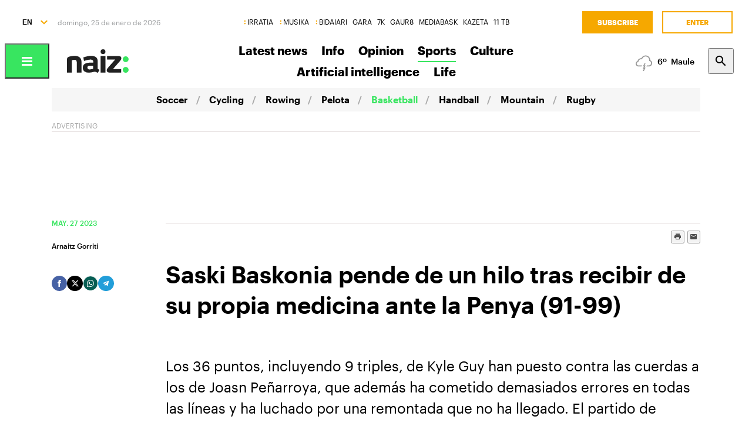

--- FILE ---
content_type: text/html; charset=utf-8
request_url: https://www.naiz.eus/en/info/noticia/20230527/saski-baskonia-pende-de-un-hilo-tras-recibir-de-su-propia-medicina-ante-la-penya-91-99
body_size: 23106
content:
<!doctype html>
<html lang="es" xml:lang="es">

<head>
  <script type="text/javascript">var _sf_startpt=(new Date()).getTime();</script>
  <meta name="distribution" content="global" />
  <meta charset="utf-8">
  <meta content="IE=edge,chrome=1" http-equiv="X-UA-Compatible">
  <meta property="fb:pages" content="324826704890" />
  <meta name="viewport" content="width=device-width, initial-scale=1.0">

  <title>
    Saski Baskonia pende de un hilo tras recibir de su propia medicina ante la Penya (91-99) | Basketball | Naiz
  </title>
  
  <link rel="apple-touch-icon" sizes="152x152" href="https://media.naiz.eus/images/naiz/favicon_naiz_152x152.png"/>
<link rel="apple-touch-icon" sizes="144x144" href="https://media.naiz.eus/images/naiz/favicon_naiz_144x144.png"/>
<link rel="apple-touch-icon" sizes="120x120" href="https://media.naiz.eus/images/naiz/favicon_naiz_120x120.png"/>
<link rel="apple-touch-icon" sizes="114x114" href="https://media.naiz.eus/images/naiz/favicon_naiz_114x114.png"/>
<link rel="apple-touch-icon" sizes="72x72" href="https://media.naiz.eus/images/naiz/favicon_naiz_72x72.png"/>
<link rel="apple-touch-icon-precomposed" href="https://media.naiz.eus/images/naiz/favicon_naiz_57x57.png"/>
<link rel="icon" type="image/png" href="https://media.naiz.eus/images/naiz/favicon_naiz_16x16.png" sizes="16x16"/>
<link rel="icon" type="image/png" href="https://media.naiz.eus/images/naiz/favicon_naiz_32x32.png" sizes="32x32"/>
<link rel="icon" type="image/png" href="https://media.naiz.eus/images/naiz/favicon_naiz_48x48.png" sizes="48x48"/>
<link rel="icon" type="image/png" href="https://media.naiz.eus/images/naiz/favicon_naiz_96x96.png" sizes="96x96"/>
<link rel="icon" type="image/png" href="https://media.naiz.eus/images/naiz/favicon_naiz_192x192.png" sizes="192x192"/>
  <meta name="DC.creator" content="TAI GABE DIGITALA SL"/>
<meta name="DC.publisher" content="TAI GABE DIGITALA SL"/>
<meta property="article:publisher" content="https://www.facebook.com/naiz.eus"/>
<meta property="og:site_name" content="naiz:"/>
<meta property="fb:app_id" content="379788488817802"/>
<meta name="twitter:card" content="summary"/>
<meta name="twitter:site" content="@naiz_info"/>
<meta name="twitter:domain" content="naiz.eus"/>
<meta name="twitter:creator" content="@naiz_info"/>
  
  

      <link href="https://www.naiz.eus/es/info/noticia/20230527/saski-baskonia-pende-de-un-hilo-tras-recibir-de-su-propia-medicina-ante-la-penya-91-99" hreflang="en" rel="alternate" />
<link href="https://www.naiz.eus/es/info/noticia/20230527/saski-baskonia-pende-de-un-hilo-tras-recibir-de-su-propia-medicina-ante-la-penya-91-99" hreflang="eu" rel="alternate" />
<link href="https://www.naiz.eus/es/info/noticia/20230527/saski-baskonia-pende-de-un-hilo-tras-recibir-de-su-propia-medicina-ante-la-penya-91-99" hreflang="fr" rel="alternate" />
<link href="https://www.naiz.eus/es/info/noticia/20230527/saski-baskonia-pende-de-un-hilo-tras-recibir-de-su-propia-medicina-ante-la-penya-91-99" hreflang="es" rel="canonical" />


  <link rel="shortcut icon" type="image/ico" href="/assets/favicon-b7dcb8c39ce0d9a8b7aacaf8551e34f3.ico" />
  <link rel="home" href="/en" />
  <meta content="authenticity_token" name="csrf-param" />
<meta content="n7u99+QzdnKxFtF5NJvj1PZvw82r/qe4eAs+Aw0mE5A=" name="csrf-token" />
  <meta content="section-info" name="current-scope" />
  <meta content="{&quot;protocol&quot;:&quot;https&quot;,&quot;host&quot;:&quot;www.naiz.eus&quot;}" name="restricted_backend" />
  

  <meta name="author" content="Arnaitz Gorriti" />

  <meta name="description" content="SASKI BASKONIA 91 - JOVENTUT 99 Es verdad que el Joventut de Badalona eliminó a Saski Baskonia de la Copa y que en la Fase Regular, estuvo a..." />

  <meta name="keywords" content="saski, baskonia, pende, hilo, recibir, propia, medicina, ante, penya, 91, 99" />

<meta name="date" scheme="W3CDTF" content="2024-12-04T20:02:25+01:00" />

<meta name="DC.title" lang="es" content="Saski Baskonia pende de un hilo tras recibir de su propia medicina ante la Penya (91-99)" />
  <meta name="DC.description" lang="es" content="SASKI BASKONIA 91 - JOVENTUT 99 Es verdad que el Joventut de Badalona eliminó a Saski Baskonia de la Copa y que en la Fase Regular, estuvo a..." />
<meta name="DC.date.issued" scheme="W3CDTF" content="2023-05-27" />
<meta name="DC.date" scheme="W3CDTF"  content="2023-05-27" />
<meta name="DC.language" scheme="RFC1766" content="es" />

<meta property="article:modified_time" content="2024-12-04T20:02:25+01:00" />
<meta property="article:published_time" content="2023-05-27T21:40:00+02:00" />
  <meta property="article:section" content="Basketball" />

  <meta property="article:opinion" content="false" />

<meta property="og:title" content="Saski Baskonia pende de un hilo tras recibir de su propia medicina ante la Penya (91-99)" />
  <meta property="og:description" content="SASKI BASKONIA 91 - JOVENTUT 99 Es verdad que el Joventut de Badalona eliminó a Saski Baskonia de la Copa y que en la Fase Regular, estuvo a..." />
<meta property="og:type" content="article" />
<meta property="og:image" content="https://www.naiz.eus/media/asset_publics/resources/001/003/203/original/Baskonia.jpg" />
<meta property="og:updated_time" content="2024-12-04T20:02:25+01:00" />
<meta property="og:url" content="https://www.naiz.eus/es/info/noticia/20230527/saski-baskonia-pende-de-un-hilo-tras-recibir-de-su-propia-medicina-ante-la-penya-91-99" />
  <meta property="og:image:width" content="472" />
  <meta property="og:image:height" content="762" />

<meta name="twitter:title" content="Saski Baskonia pende de un hilo tras recibir de su propia medicina ante la Penya (91-99)" />
  <meta name="twitter:description" content="SASKI BASKONIA 91 - JOVENTUT 99 Es verdad que el Joventut de Badalona eliminó a Saski Baskonia de la Copa y que en la Fase Regular, estuvo a..." />
<meta name="twitter:image" content="https://www.naiz.eus/media/asset_publics/resources/001/003/203/original/Baskonia.jpg" />
<meta name="twitter:url" content="https://www.naiz.eus/es/info/noticia/20230527/saski-baskonia-pende-de-un-hilo-tras-recibir-de-su-propia-medicina-ante-la-penya-91-99" />
<meta name="twitter:card" content="summary_large_image" />

  <meta name="robots" content="max-image-preview:large">

  <meta name="stats-content-type" content="article">
<meta name="stats-content-id" content="472714">
  
  
      <link rel="amphtml" href="https://www.naiz.eus/en/info/noticia/amp/20230527/saski-baskonia-pende-de-un-hilo-tras-recibir-de-su-propia-medicina-ante-la-penya-91-99">

  <link href="/assets/naiz/fonts-ee3b43ff3df0408100298d6c6d1b7d6c.css" media="all" rel="stylesheet" type="text/css" />
  <link href="/assets/naiz/naiz-fab70d33fd6c37eb50c19ca2984ef3c6.css" media="all" rel="stylesheet" type="text/css" />
  <link href="/assets/naiz/plugin-flatpickr-12ea2c2cf35245d68973f08b68c3c018.css" media="all" rel="stylesheet" type="text/css" />
  <link rel="preload" href="/assets/naiz/root-images-c7800f6523f99146e799e6a66748acff.css" as="style" onload="this.onload=null;this.rel='stylesheet'">
  <noscript><link href="/assets/naiz/root-images-c7800f6523f99146e799e6a66748acff.css" media="screen" rel="stylesheet" type="text/css" /></noscript>
  
  <script src="/assets/naiz/naiz-8bcfa8cab57444dd615e9ae4139b6bd9.js" type="text/javascript"></script>
  <script defer="defer" src="/assets/naiz/application-5859abb7208bfd7605a0829a635630a2.js" type="text/javascript"></script>
  <style></style>
  <script id="didomiConfigInitializerScript" data-default-locale="es">
  // We had to do a workaround here since didomi doesn't support Euskera.
  // We put the Euskera texts inside the en-NZ translation, so we have to
  // retrieve those texts if the current language is eu
  let euskeraReplacement = 'en-NZ'
  let defaultLocale = $('#didomiConfigInitializerScript').data('default-locale')
  let locale = window.location.pathname.split('/').filter(element => ['es', 'eu', 'fr', 'en'].includes(element))[0] || defaultLocale

  locale = locale == 'eu' ? euskeraReplacement : locale // Replace 'eu'

  window.didomiConfig = { // Force Didomi to be in the current language instead of the user's browser
    languages: {
      enabled: [locale],
      default: locale
    }
  };

  function cookiesAccepted() {
    let currentUserStatus = Didomi.getCurrentUserStatus()

    return Object.values(currentUserStatus['vendors']).every(vendor => vendor['enabled']) &&
           Object.values(currentUserStatus['purposes']).every(purpose => purpose['enabled'])
  }

  window.didomiEventListeners = window.didomiEventListeners || [];

  window.didomiEventListeners.push({
    event: 'notice.shown',
    listener: function () {
      document.body.style.overflow = 'hidden';
      document.getElementById('didomi-host').style.backgroundColor = 'rgba(33, 41, 52, 0.75)'
      document.getElementById('didomi-host').style.zIndex = '1000'
      if ($('#didomi-enter-url a')[0] !== undefined) {
        $('#didomi-enter-url a')[0].href += '?nm=t&return_path=' + window.location.href
      }
    }
  },
  {
    event: 'preferences.shown',
    listener: function () {
      if(!Didomi.notice.isVisible()) {
        document.body.style.overflow = 'hidden';
        document.getElementById('didomi-host').style.backgroundColor = 'rgba(33, 41, 52, 0.75)'
        document.getElementById('didomi-host').style.zIndex = '1000'
      }
    }
  },
  {
    event: 'notice.hidden',
    listener: function () {
      document.body.style.overflow = 'auto';
      document.getElementById('didomi-host').style.backgroundColor = ''
      document.getElementById('didomi-host').style.zIndex = '0'
    }
  },
  {
    event: 'preferences.hidden',
    listener: function () {
      if(!Didomi.notice.isVisible()) {
        document.body.style.overflow = 'auto';
        document.getElementById('didomi-host').style.backgroundColor = ''
        document.getElementById('didomi-host').style.zIndex = '0'
      }
    }
  },
  {
    event: 'sync.ready',
    listener: function () {
      if(!Didomi.notice.isVisible()) {
        const event = new CustomEvent('cookies-loaded', { 'detail': this });
        document.dispatchEvent(event)
      }
    }
  },
  {
    event: 'consent.changed',
    listener: function () {
      // 1 year from now + 1 day + 60 seconds to match Didomi's cookie expiration
      const oneMinuteMs = 60 * 1000;
      const oneDayMs = 24 * 60 * 60 * 1000;
      const expires = new Date(Date.now() + 366 * oneDayMs + oneMinuteMs).toUTCString();

      if(cookiesAccepted()) {
        document.cookie = 'cookies-accepted=true; expires=' + expires + '; path=/'
      } else {
        document.cookie = 'cookies-accepted=false; expires=' + expires + '; path=/'
      }
      const event = new CustomEvent('cookies-loaded', { 'detail': this });
      document.dispatchEvent(event)
    }
  });
</script>

  <script>
    document.addEventListener('user-loaded', function() {
      window.didomiEventListeners.push({
        event: 'sync.ready',
        listener: function () {
          if(Didomi.notice.isVisible()){ return }
          if(window.currentUser && window.currentUser.info.subscriptions){ return }

          if(!cookiesAccepted()) {
            window.alreadyHaveConsent = true
            Didomi.notice.show()
          }
        }
      },
      {
        event: 'consent.changed',
        listener: function () {
          if(window.currentUser && window.currentUser.info.subscriptions){ return }

          if(!cookiesAccepted()) {
            if(!window.alreadyHaveConsent) { Didomi.reset() }
            let subscriptionPage = document.getElementById('cookies').getAttribute('data-subscription-page')

            window.location.href = subscriptionPage + '?nm=t&cookies_return_path=' + window.location.href
          }
        }
      });
    });
  </script>

  <script type="text/javascript" id='cookies' data-subscription-page="/en/harpidetzak">
    document.addEventListener('user-loaded', function() {
      if(window.currentUser && window.currentUser.info.subscriptions) {
        (function(){function r(e){if(!window.frames[e]){if(document.body&&document.body.firstChild){var t=document.body;var n=document.createElement("iframe");n.style.display="none";n.name=e;n.title=e;t.insertBefore(n,t.firstChild)}else{setTimeout(function(){r(e)},5)}}}function e(n,a,o,c,d){function e(e,t,n,r){if(typeof n!=="function"){return}if(!window[a]){window[a]=[]}var i=false;if(d){i=d(e,r,n)}if(!i){window[a].push({command:e,version:t,callback:n,parameter:r})}}e.stub=true;e.stubVersion=2;function t(r){if(!window[n]||window[n].stub!==true){return}if(!r.data){return}var i=typeof r.data==="string";var e;try{e=i?JSON.parse(r.data):r.data}catch(t){return}if(e[o]){var a=e[o];window[n](a.command,a.version,function(e,t){var n={};n[c]={returnValue:e,success:t,callId:a.callId};if(r.source){r.source.postMessage(i?JSON.stringify(n):n,"*")}},a.parameter)}}if(typeof window[n]!=="function"){window[n]=e;if(window.addEventListener){window.addEventListener("message",t,false)}else{window.attachEvent("onmessage",t)}}}e("__tcfapi","__tcfapiBuffer","__tcfapiCall","__tcfapiReturn");r("__tcfapiLocator");(function(e,t){var n=document.createElement("link");n.rel="preconnect";n.as="script";var r=document.createElement("link");r.rel="dns-prefetch";r.as="script";var i=document.createElement("script");i.id="spcloader";i.type="text/javascript";i["async"]=true;i.charset="utf-8";var a="https://sdk.privacy-center.org/"+e+"/loader.js?target_type=notice&target="+t;if(window.didomiConfig&&window.didomiConfig.user){var o=window.didomiConfig.user;var c=o.country;var d=o.region;if(c){a=a+"&country="+c;if(d){a=a+"&region="+d}}}n.href="https://sdk.privacy-center.org/";r.href="https://sdk.privacy-center.org/";i.src=a;var s=document.getElementsByTagName("script")[0];s.parentNode.insertBefore(n,s);s.parentNode.insertBefore(r,s);s.parentNode.insertBefore(i,s)})("68eb0656-c134-49f3-9317-8a3143ea06b4","ji2P3hFf")})();
      } else {
        (function(){function r(e){if(!window.frames[e]){if(document.body&&document.body.firstChild){var t=document.body;var n=document.createElement("iframe");n.style.display="none";n.name=e;n.title=e;t.insertBefore(n,t.firstChild)}else{setTimeout(function(){r(e)},5)}}}function e(n,a,o,c,d){function e(e,t,n,r){if(typeof n!=="function"){return}if(!window[a]){window[a]=[]}var i=false;if(d){i=d(e,r,n)}if(!i){window[a].push({command:e,version:t,callback:n,parameter:r})}}e.stub=true;e.stubVersion=2;function t(r){if(!window[n]||window[n].stub!==true){return}if(!r.data){return}var i=typeof r.data==="string";var e;try{e=i?JSON.parse(r.data):r.data}catch(t){return}if(e[o]){var a=e[o];window[n](a.command,a.version,function(e,t){var n={};n[c]={returnValue:e,success:t,callId:a.callId};if(r.source){r.source.postMessage(i?JSON.stringify(n):n,"*")}},a.parameter)}}if(typeof window[n]!=="function"){window[n]=e;if(window.addEventListener){window.addEventListener("message",t,false)}else{window.attachEvent("onmessage",t)}}}e("__tcfapi","__tcfapiBuffer","__tcfapiCall","__tcfapiReturn");r("__tcfapiLocator");(function(e,t){var n=document.createElement("link");n.rel="preconnect";n.as="script";var r=document.createElement("link");r.rel="dns-prefetch";r.as="script";var i=document.createElement("script");i.id="spcloader";i.type="text/javascript";i["async"]=true;i.charset="utf-8";var a="https://sdk.privacy-center.org/"+e+"/loader.js?target_type=notice&target="+t;if(window.didomiConfig&&window.didomiConfig.user){var o=window.didomiConfig.user;var c=o.country;var d=o.region;if(c){a=a+"&country="+c;if(d){a=a+"&region="+d}}}n.href="https://sdk.privacy-center.org/";r.href="https://sdk.privacy-center.org/";i.src=a;var s=document.getElementsByTagName("script")[0];s.parentNode.insertBefore(n,s);s.parentNode.insertBefore(r,s);s.parentNode.insertBefore(i,s)})("68eb0656-c134-49f3-9317-8a3143ea06b4","FmNTNrJr")})();
      }
    });
  </script>


  <script type="text/javascript">
  var _comscore = _comscore || [];
  _comscore.push({
    c1: "2", c2: "25267017",
    options: {
      enableFirstPartyCookie: true
    }
  });

  function loadComscore() {
    var s = document.createElement("script"), el = document.getElementsByTagName("script")[0];
    s.async = true;
    s.src = "https://sb.scorecardresearch.com/cs/25267017/beacon.js";
    el.parentNode.insertBefore(s, el);
  }

  document.addEventListener('user-loaded', function() {
    if(document.getElementById('cookies') != null){
      document.addEventListener('cookies-loaded', function () {
        loadComscore()
      })
    } else {
      loadComscore()
    }
  });

</script>
<noscript>
  <img src="http://b.scorecardresearch.com/p?c1=2&c2=25267017&c3=&c4=&c5=Basketball&c6=INFO&c15=&cv=2.0&cj=1" />
</noscript>

  <script type="text/javascript">
  document.addEventListener('cookies-loaded', function () {
    var gfkS2sConf = {
      media:    "NaizWeb",
      url:      "https://es-config.sensic.net/s2s-web.js",
      type:     "WEB"
    };

    function sendGFK(w, d, c, s, id, v) {
      if (d.getElementById(id)) {
        return;
      }

      w.gfkS2sConf = c;
      w[id] = {};
      w[id].agents = [];
      var api = ["playStreamLive", "playStreamOnDemand", "stop", "skip", "screen", "volume", "impression"];
      w.gfks = (function () {
        function f(sA, e, cb) {
          return function () {
            sA.p = cb();
            sA.queue.push({f: e, a: arguments});
          };
        }
        function s(c, pId, cb) {
          var sA = {queue: [], config: c, cb: cb, pId: pId};
          for (var i = 0; i < api.length; i++) {
            var e = api[i];
            sA[e] = f(sA, e, cb);
          }
          return sA;
        }
        return s;
      }());
      w[id].getAgent = function (cb, pId) {
        var a = {
          a: new w.gfks(c, pId || "", cb || function () {
            return 0;
          })
        };
        function g(a, e) {
          return function () {
            return a.a[e].apply(a.a, arguments);
          }
        }
        for (var i = 0; i < api.length; i++) {
          var e = api[i];
          a[e] = g(a, e);
        }
        w[id].agents.push(a);
        return a;
      };

      var lJS = function (eId, url) {
        var tag = d.createElement(s);
        var el = d.getElementsByTagName(s)[0];
        tag.id = eId;
        tag.async = true;
        tag.type = 'text/javascript';
        tag.src = url;
        el.parentNode.insertBefore(tag, el);
      };

      if (c.hasOwnProperty(v)) {lJS(id + v, c[v]);}
      lJS(id, c.url);
    }

    sendGFK(window, document, gfkS2sConf, 'script', 'gfkS2s', 'visUrl');

    var agent = gfkS2s.getAgent();

    var customParams = {
      c1: "naiz.eus",
      c2: "info/noticia"
    };

    agent.impression("default", customParams);
  });
</script>

  <script src="https://cdn.jwplayer.com/libraries/UfpFngbk.js"></script>
  <script src="/assets/naiz/jwplayer-custom-2dbba14dd4213b84ab363e855b8499a2.js" type="text/javascript"></script>
  <script type="application/ld+json">{"@id":"https://www.naiz.eus/en/info/noticia/20230527/saski-baskonia-pende-de-un-hilo-tras-recibir-de-su-propia-medicina-ante-la-penya-91-99","@context":"http://schema.org","@type":"NewsArticle","mainEntityOfPage":"https://www.naiz.eus/es/info/noticia/20230527/saski-baskonia-pende-de-un-hilo-tras-recibir-de-su-propia-medicina-ante-la-penya-91-99","headline":"Saski Baskonia pende de un hilo tras recibir de su propia medicina ante la Penya (91-99)","datePublished":"2023-05-27T21:40:00+02:00","author":"Arnaitz Gorriti","dateModified":"2024-12-04T20:02:25+01:00","keywords":["saski","baskonia","pende","hilo","recibir","propia","medicina","ante","penya","91","99"],"publisher":{"@type":"Organization","url":"https://www.naiz.eus/","name":"Naiz","logo":{"@type":"ImageObject","url":"https://www.naiz.eus/media/asset_publics/resources/000/269/972/original/logo-info.png","width":313,"height":120}},"image":{"@type":"ImageObject","@id":"urn:naiz:1003203","url":"https://www.naiz.eus/media/asset_publics/resources/001/003/203/original/Baskonia.jpg","width":472,"height":762},"audio":null}</script>
</head>

<body class="layout-default" style="--color-theme: #38E560" data-current-locale="en" >
  <div class="wrapper">
      <header class="s-header" data-scroll-header="" lang="en">
  <div class="s-header__lang">
    <select class="menu-lang"><option value="eu" data-url="https://www.naiz.eus/eu/info/noticia/20230527/saski-baskonia-pende-de-un-hilo-tras-recibir-de-su-propia-medicina-ante-la-penya-91-99">EU</option><option value="es" data-url="https://www.naiz.eus/es/info/noticia/20230527/saski-baskonia-pende-de-un-hilo-tras-recibir-de-su-propia-medicina-ante-la-penya-91-99">ES</option><option value="fr" data-url="https://www.naiz.eus/fr/info/noticia/20230527/saski-baskonia-pende-de-un-hilo-tras-recibir-de-su-propia-medicina-ante-la-penya-91-99">FR</option><option value="en" selected="selected" data-url="https://www.naiz.eus/en/info/noticia/20230527/saski-baskonia-pende-de-un-hilo-tras-recibir-de-su-propia-medicina-ante-la-penya-91-99">EN</option></select>
  </div>
  <time class="s-header__time">
  </time>
  <div class="s-header__medios">
    <nav class="menu-horizontal">
  <a href="https://irratia.naiz.eus/en" class="media-naiz" title="IRRATIA">IRRATIA</a>
  <a href="https://musika.naiz.eus/en" class="media-naiz" title="MUSIKA">MUSIKA</a>
  <a href="https://www.naiz.eus/en/hemeroteca/bidaiari" class="media-naiz" title="BIDAIARI">BIDAIARI</a>
  <a href="https://www.naiz.eus/en/hemeroteca/gara" title="GARA">GARA</a>
  <a href="https://www.naiz.eus/en/hemeroteca/7k" title="7K">7K</a>
  <a href="https://gaur8.naiz.eus/en" title="GAUR8">GAUR8</a>
  <a href="https://www.mediabask.eus/en" title="MEDIABASK">MEDIABASK</a>
  <a href="https://www.kazeta.eus/en" title="KAZETA">KAZETA</a>
  <a href="https://hamaika.naiz.eus/en" title="11 TB">11 TB</a>
</nav>

  </div>
  <nav class="s-header__user">
    <div class="menu-user logged-out" style="display: none;">
  <a href="/en/harpidetzak" class="menu-user__subscribe" title="Subscribe">Subscribe</a>
  <a href="https://www.naiz.eus/en/suscripcion/entrar?return_path=https%3A%2F%2Fwww.naiz.eus%2Fen%2Finfo%2Fnoticia%2F20230527%2Fsaski-baskonia-pende-de-un-hilo-tras-recibir-de-su-propia-medicina-ante-la-penya-91-99" class="menu-user__login" title="Enter">Enter</a>
</div>
<div class="menu-user logged-in" style="display: none;">
    <a href="/en/harpidetzak" class="menu-user__subscribe" title="Subscribe">Subscribe</a>
  <div class="menu-user__logged">
    <span class="menu-user__clicks">
      <strong></strong> CLICKS
    </span>
    <button class="menu-user__btn" data-show-drawer="">
      <img loading="lazy"/>
      <span class="menu-user__tooltip" style="display: none;">Email verification</span>
    </button>
  </div>
</div>

  </nav>
  <div class="s-header__logo">
    <button class="s-header__hamburger" data-menu-open="">
      <div class="icon-menu"></div>
    </button>
    <div class="s-header__logo-toggle">
      
<a href="https://www.naiz.eus/en" class="s-header__logo-main s-header__logo-link logo-naiz-theme">INFO</a>

<a href="https://www.naiz.eus/en" class="s-header__logo-menu s-header__logo-link logo-naiz">INFO</a>


    </div>
  </div>
  <div class="s-header__menu">
    <!-- esi_request=true esi_menu=main_menu esi_page=438413 esi_article=472714 -->      <nav class="menu-horizontal" >
        <a href="/en/azken-berriak" title="Latest news">Latest news</a>
        <a href="/en/info" title="Info">Info</a>
        <a href="/en/iritzia" title="Opinion">Opinion</a>
        <a href="/en/info_sek/kirolak" class="is-active" title="Sports">Sports</a>
        <a href="https://www.naiz.eus/en/info_sek/kultura" title="Culture">Culture</a>
        <a href="https://www.naiz.eus/en/gaiak_sek/adimen-artifiziala" title="Artificial intelligence">Artificial intelligence</a>
        <a href="/en/gaiak" title="Life">Life</a>
</nav>

  </div>
  <div class="s-header__weather">
    <ul class="weather"><li class="weather__item"><a href="https://www.naiz.eus/en/eguraldia" class="weather__link" title="D. Garazi"><span class="weather__icon"><img src='/assets/weather_icons/day/386-fd7eceda8c7b81f1f7ccd6c164432714.svg'></img></span><span class="weather__temperature">9</span><span class="weather__city">D. Garazi</span></a></li><li class="weather__item"><a href="https://www.naiz.eus/en/eguraldia" class="weather__link" title="Baiona"><span class="weather__icon"><img src='/assets/weather_icons/day/386-fd7eceda8c7b81f1f7ccd6c164432714.svg'></img></span><span class="weather__temperature">9</span><span class="weather__city">Baiona</span></a></li><li class="weather__item"><a href="https://www.naiz.eus/en/eguraldia" class="weather__link" title="Gasteiz"><span class="weather__icon"><img src='/assets/weather_icons/day/302-ae88f8c4353ba2835fa99eccf36b8094.svg'></img></span><span class="weather__temperature">4</span><span class="weather__city">Gasteiz</span></a></li><li class="weather__item"><a href="https://www.naiz.eus/en/eguraldia" class="weather__link" title="Donostia"><span class="weather__icon"><img src='/assets/weather_icons/day/386-fd7eceda8c7b81f1f7ccd6c164432714.svg'></img></span><span class="weather__temperature">9</span><span class="weather__city">Donostia</span></a></li><li class="weather__item"><a href="https://www.naiz.eus/en/eguraldia" class="weather__link" title="Maule"><span class="weather__icon"><img src='/assets/weather_icons/day/389-49370848f32149c2d09765afe838a7e3.svg'></img></span><span class="weather__temperature">6</span><span class="weather__city">Maule</span></a></li><li class="weather__item"><a href="https://www.naiz.eus/en/eguraldia" class="weather__link" title="Iruñea"><span class="weather__icon"><img src='/assets/weather_icons/day/116-29320f15827f1e39ac557a463f4b5e58.svg'></img></span><span class="weather__temperature">6</span><span class="weather__city">Iruñea</span></a></li><li class="weather__item"><a href="https://www.naiz.eus/en/eguraldia" class="weather__link" title="Bilbo"><span class="weather__icon"><img src='/assets/weather_icons/day/296-ae88f8c4353ba2835fa99eccf36b8094.svg'></img></span><span class="weather__temperature">9</span><span class="weather__city">Bilbo</span></a></li></ul>
  </div>
  <div class="s-header__search">
    <button class="btn-search" data-search-overlay></button>
  </div>
  <div class="s-header__extra">
    <aside class="menu-hamburger">
      <div class="menu-hamburger__container">
        <div class="menu-hamburger__main">
          <div class="menu-hamburger__user">
            <div class="menu-user logged-out" style="display: none;">
  <a href="/en/harpidetzak" class="menu-user__subscribe" title="Subscribe">Subscribe</a>
  <a href="https://www.naiz.eus/en/suscripcion/entrar?return_path=https%3A%2F%2Fwww.naiz.eus%2Fen%2Finfo%2Fnoticia%2F20230527%2Fsaski-baskonia-pende-de-un-hilo-tras-recibir-de-su-propia-medicina-ante-la-penya-91-99" class="menu-user__login" title="Enter">Enter</a>
</div>
<div class="menu-user logged-in" style="display: none;">
    <a href="/en/harpidetzak" class="menu-user__subscribe" title="Subscribe">Subscribe</a>
  <div class="menu-user__logged">
    <span class="menu-user__clicks">
      <strong></strong> CLICKS
    </span>
    <button class="menu-user__btn" data-show-drawer="">
      <img loading="lazy"/>
      <span class="menu-user__tooltip" style="display: none;">Email verification</span>
    </button>
  </div>
</div>

          </div>
          <div class="menu-hamburger__menu">
            <nav class="menu-list"><h6><a href="/en/azken-berriak" title="Latest news">Latest news</a></h6></nav><nav class="menu-list"><h6><a href="/en/info" title="Info">Info</a></h6><ul><li><a href="https://www.naiz.eus/en/info_sek/euskal-herria" title="Euskal Herria">Euskal Herria</a></li><li><a href="https://www.naiz.eus/en/info_sek/ekonomia" title="Economy">Economy</a></li><li><a href="https://www.naiz.eus/en/info_sek/mundua" title="World">World</a></li><li><a href="https://www.naiz.eus/en/info_sek/naizplus" title="Naiz+">Naiz+</a></li><li><a href="https://www.naiz.eus/en/info_sek/bizkaia" title="Bilbotarra">Bilbotarra</a></li><li><a href="https://www.naiz.eus/en/info_sek/gipuzkoa" title="Donostiarra">Donostiarra</a></li><li><a href="https://www.naiz.eus/en/info_sek/araba" title="Gasteiztarra">Gasteiztarra</a></li><li><a href="https://www.naiz.eus/en/info_sek/nafarroa" title="Iruindarra">Iruindarra</a></li></ul></nav><nav class="menu-list"><h6><a href="https://www.naiz.eus/en/info_sek/kirolak" title="Sports">Sports</a></h6></nav><nav class="menu-list"><h6><a href="https://www.naiz.eus/en/info_sek/kultura" title="Culture">Culture</a></h6></nav><nav class="menu-list"><h6><a href="https://www.naiz.eus/eu/info_sek/zinemaldia-2025" title="Zinemaldia 2025">Zinemaldia 2025</a></h6></nav><nav class="menu-list"><h6><a href="https://www.naiz.eus/en/gaiak_sek/adimen-artifiziala" title="Artificial intelligence">Artificial intelligence</a></h6></nav><nav class="menu-list"><h6><a href="/en/agenda" title="Cultural Agenda">Cultural Agenda</a></h6></nav><nav class="menu-list"><h6><a href="https://www.naiz.eus/en/gaiak_sek/jaiak" title="Popular festivals">Popular festivals</a></h6></nav><nav class="menu-list"><h6><a href="/en/iritzia" title="Opinion">Opinion</a></h6><ul><li><a href="/en/iritzia/editorial" title="Editorial">Editorial</a></li><li><a href="/en/iritzia/zugazart" title="Zugazart">Zugazart</a></li><li><a href="/en/iritzia/articulos" title="Articles">Articles</a></li><li><a href="/en/iritzia/cartas" title="Letters to the editor">Letters to the editor</a></li><li><a href="/en/iritzia/blogs" title="Opinion Blogs">Opinion Blogs</a></li></ul></nav>
          </div>
        </div>
        <div class="menu-hamburger__sections">
          <nav class="menu-hamburger__icons">
            <a href="https://www.naiz.eus/en/gaiak_sek/musika" title="Music"><i class="icon-music"></i>Music</a><a href="https://www.naiz.eus/en/gaiak_sek/bidaiak" title="Travels"><i class="icon-airplane"></i>Travels</a><a href="https://www.naiz.eus/en/gaiak_sek/gastronomia" title="Food"><i class="icon-restaurant"></i>Food</a><a href="https://www.naiz.eus/en/gaiak_sek/zientzia-eta-teknologia" title="Science and Technology"><i class="icon-tech-science"></i>Science and Technology</a><a href="https://www.naiz.eus/en/gaiak_sek/osasuna" title="Health"><i class="icon-health"></i>Health</a>
          </nav>
          <nav class="menu-hamburger__services">
            <a href="https://www.naiz.eus/en/eguraldia" title="The weather">The weather</a><a href="https://www.naiz.eus/en/esquelas" title="Deaths">Deaths</a><a href="https://denda.naiz.eus/en/" title="Shop">Shop</a>
          </nav>
          <nav class="menu-hamburger__repositories">
            <a href="/en/mediateca/video" title="Videos">Videos</a><a href="/en/mediateca/image_gallery" title="Galleries">Galleries</a><a href="/en/mediateca/audio" title="Audios">Audios</a><a href="https://www.naiz.eus/en/hemeroteca/gara/editions" title="Archive">Archive</a>
          </nav>
        </div>
        <div class="menu-hamburger__medios">
          <nav class="menu-hamburger__medios-naiz"><a href="https://irratia.naiz.eus/en/irratia" class="logo-irratia" title="Irratia">Irratia</a><a href="https://www.naiz.eus/zuzenean.html" class="logo-irratia-entzun" title="Irratia Entzun">Irratia Entzun</a><a href="https://musika.naiz.eus/en/musika" class="logo-musika" title="Musika">Musika</a><a href="https://musika.naiz.eus/eu/zuzenean/musika" class="logo-irratia-entzun" title="Musika Entzun">Musika Entzun</a><a href="https://www.naiz.eus/en/hemeroteca/bidaiari" class="logo-bidaiari" title="Bidaiari">Bidaiari</a></nav>
          <nav class="menu-hamburger__medios-others"><a href="https://www.naiz.eus/en/hemeroteca/gara" class="logo-gara-mask" title="GARA">GARA</a><a href="https://www.naiz.eus/en/hemeroteca/7k" class="logo-7k-mask" title="7K">7K</a><a href="https://gaur8.naiz.eus/en" class="logo-gaur8-mask" title="Gaur8">Gaur8</a><a href="https://mediabask.eus/en" class="logo-mediabask-mask" title="Mediabask">Mediabask</a><a href="https://www.kazeta.eus/en/kazeta" class="logo-kazeta-mask" title="Kazeta">Kazeta</a><a href="https://hamaika.naiz.eus/en" class="logo-hamaika-mask" title="Hamaika">Hamaika</a></nav>
          <nav class="menu-hamburger__social">
            <a href="https://www.facebook.com/naiz.eus/" target="_blank">
  <i class="icon-facebook"></i>
</a>
<a href="https://twitter.com/naiz_info" target="_blank">
  <i class="icon-twitter"></i>
</a>
<a href="https://www.instagram.com/naiz.eus/?hl=en" target="_blank">
  <i class="icon-instagram"></i>
</a>
<a href="https://telegram.me/naiz_info" target="_blank">
  <i class="icon-telegram"></i>
</a>
<a href="https://www.naiz.eus/en/rss/sections/info.rss" target="_blank">
  <i class="icon-rss"></i>
</a>
          </nav>
          <nav class="menu-hamburger__footer">
            <a href="/en/about-us" title="About us">About us</a><a href="/en/contacto" title="Contact">Contact</a><a href="/en/legal-notice" title="Legal notice">Legal notice</a><a href="javascript:Didomi.preferences.show()" title="Manage Cookies">Manage Cookies</a><a href="/en/publizitatea" title="Advertising">Advertising</a>
          </nav>
        </div>
      </div>
    </aside>
    <div class="search-overlay">
      <form accept-charset="UTF-8" action="https://www.naiz.eus/en/info/busqueda" class="simple_form search-overlay__container" method="get"><div style="margin:0;padding:0;display:inline"><input name="utf8" type="hidden" value="&#x2713;" /></div>
  <label class="string optional" for="search-overlay">Enter the search term</label>
  <div class="search-overlay__box">
    <div class="form-group string optional search_query"><input class="string optional" id="search-overlay" name="search[query]" size="50" type="text" /></div>
    <button class="btn" type="submit"></button>
  </div>
</form>
    </div>
  </div>
</header>
    <main>
  <!-- esi_request=true esi_menu=secondary_menu esi_page=438413 esi_article=472714 -->      <nav class="menu-sections" data-scroll-sections="">
  <button class="menu-sections__actual" data-toggle-collapse-next=".menu-sections__items">
    Sports
  </button>
  <div class="menu-sections__items ">
      <a href="https://www.naiz.eus/en/info_sek/kirolak/futbola" class="menu-sections__item " title="Soccer">Soccer</a>
      <a href="https://www.naiz.eus/en/info_sek/kirolak/txirrindularitza" class="menu-sections__item " title="Cycling">Cycling</a>
      <a href="https://www.naiz.eus/en/info_sek/kirolak/arrauna" class="menu-sections__item " title="Rowing">Rowing</a>
      <a href="https://www.naiz.eus/en/info_sek/kirolak/pelota" class="menu-sections__item " title="Pelota">Pelota</a>
      <a href="https://www.naiz.eus/en/info_sek/kirolak/saskibaloia" class="menu-sections__item is-active" title="Basketball ">Basketball </a>
      <a href="https://www.naiz.eus/en/info_sek/kirolak/eskubaloia" class="menu-sections__item " title="Handball">Handball</a>
      <a href="https://www.naiz.eus/en/info_sek/kirolak/mendia" class="menu-sections__item " title="Mountain">Mountain</a>
      <a href="https://www.naiz.eus/en/info_sek/kirolak/errugbia" class="menu-sections__item " title="Rugby">Rugby</a>
  </div>
</nav>
  







    <div class="s-md">
      
  <div class="area-full">
    <div class="banner banner--hidden-xs mt-4"
         data-banner-title="Advertising"
         style=min-height:90px>
      <div class="banner__content">
        <CENTER>
<!-- Revive Adserver Etiqueta JS asincrónica - Generated with Revive Adserver v5.2.0 -->
<ins data-revive-zoneid="9" data-revive-id="cd3832351f09d2dcce747df5a9abffb8"></ins>
<script async src="//pub2.naiz.eus/www/delivery/asyncjs.php"></script>
</CENTER>
      </div>
    </div>
  </div>


      <div class="area-full">
        <div class="w-article-detail-headers">
<div class="w-clicks-banner" style="display: none;">
  <div class="w-clicks-banner__content">
    <p class="w-clicks-banner__title">Welcome to Subscriber News</p>
    <p>You have accessed a news of payment and have consumed a click of your personal account.</p>
  </div>
</div>



<div class="w-full-article-header" lang="es">
  <div class="w-full-article-header--left-author">
  <time class="w-full-article-header__publish" datetime="2023-05-27T21:40:00+02:00" data-published="2023-05-27T21:40:00+02:00" data-lang="en"><strong>MAY. 27 2023</strong><span class="hour" style="display: none;"> - 21:40h</span></time>

  <div class="w-full-article-header__sidebar">
    <div class="author">
    <div class="author__name">
      Arnaitz Gorriti
      <div class="author__description">
        
      </div>
    </div>
</div>

    
<div class="share">
  <a class="share__facebook" title="Facebook" target="_blank" href="https://www.facebook.com/sharer/sharer.php?u=https://www.naiz.eus/en/info/noticia/20230527/saski-baskonia-pende-de-un-hilo-tras-recibir-de-su-propia-medicina-ante-la-penya-91-99">
    <i class="icon-facebook"></i>
  </a>
  <a class="share__twitter" title="Twitter" target="_blank" href="https://twitter.com/intent/tweet?text=Saski%20Baskonia%20pende%20de%20un%20hilo%20tras%20recibir%20de%20su%20propia%20medicina%20ante%20la%20Penya%20%2891-99%29%20%7C%20Basketball%20%7C%20Naiz&url=https://www.naiz.eus/en/info/noticia/20230527/saski-baskonia-pende-de-un-hilo-tras-recibir-de-su-propia-medicina-ante-la-penya-91-99">
    <i class="icon-twitter"></i>
  </a>
  <a class="share__whatsapp" target="_blank" title="WhatsApp" href="whatsapp://send?text=Saski%20Baskonia%20pende%20de%20un%20hilo%20tras%20recibir%20de%20su%20propia%20medicina%20ante%20la%20Penya%20%2891-99%29%20%7C%20Basketball%20%7C%20Naiz: https://www.naiz.eus/en/info/noticia/20230527/saski-baskonia-pende-de-un-hilo-tras-recibir-de-su-propia-medicina-ante-la-penya-91-99">
    <i class="icon-whatsapp"></i>
  </a>
  <a class="share__telegram" target="_blank" title="Telegram" href="https://telegram.me/share/url?url=https://www.naiz.eus/en/info/noticia/20230527/saski-baskonia-pende-de-un-hilo-tras-recibir-de-su-propia-medicina-ante-la-penya-91-99&text=Saski%20Baskonia%20pende%20de%20un%20hilo%20tras%20recibir%20de%20su%20propia%20medicina%20ante%20la%20Penya%20%2891-99%29%20%7C%20Basketball%20%7C%20Naiz">
    <i class="icon-telegram"></i>
  </a>

</div>
  </div>

  

  <nav class="w-full-article-header__actions">
    <button class="btn-print" title="print" onclick="print()"></button>
    
<button class="btn-email" data-object-id="472714" data-object-type="Article" data-remote-url="https://www.naiz.eus/en/share_email/new?return_path=https%3A%2F%2Fwww.naiz.eus%2Fen%2Finfo%2Fnoticia%2F20230527%2Fsaski-baskonia-pende-de-un-hilo-tras-recibir-de-su-propia-medicina-ante-la-penya-91-99" data-title="I recommend you: Saski Baskonia pende de un hilo tras recibir de su propia medicina ante la Penya (91-99)" data-url="https://www.naiz.eus/en/info/noticia/20230527/saski-baskonia-pende-de-un-hilo-tras-recibir-de-su-propia-medicina-ante-la-penya-91-99" id="modal-send-email" name="button" title="email" type="submit"></button>
  </nav>

  <h1 class="w-full-article-header__title">
    Saski Baskonia pende de un hilo tras recibir de su propia medicina ante la Penya (91-99)
  </h1>

  <div class="w-full-article-header__summary">
    <p>Los 36 puntos, incluyendo 9 triples, de Kyle Guy han puesto contra las cuerdas a los de Joasn Pe&ntilde;arroya, que adem&aacute;s ha cometido demasiados errores en todas las l&iacute;neas y ha luchado por una remontada que no ha llegado. El partido de Badalona del pr&oacute;ximo martes es un &laquo;match ball&raquo;.</p>
  </div>

  <div class="w-full-article-header__top-bar">
    
  </div>

  
</div>
</div>

<div class="modal fade" id="modal-share-email-form" tabindex="-1" role="dialog" aria-labelledby="modal-share-label" aria-hidden="true">
  <div class="modal-dialog" role="document">
    <div class="modal-content">

    </div>
  </div>
</div>
</div>
      </div>
      <div class="area-main">
        <div class="w-article-details" data-id="9921149">


<span id="vc-on-load" style="display: none;" data-visit-count="{&quot;i&quot;:472714,&quot;t&quot;:&quot;Article&quot;}"></span>






<div class="w-full-article" lang="es" itemscope itemtype="http://schema.org/NewsArticle" itemid="https://www.naiz.eus/es/info/noticia/20230527/saski-baskonia-pende-de-un-hilo-tras-recibir-de-su-propia-medicina-ante-la-penya-91-99">
  <meta content="https://www.naiz.eus/es/info/noticia/20230527/saski-baskonia-pende-de-un-hilo-tras-recibir-de-su-propia-medicina-ante-la-penya-91-99" itemprop="mainEntityOfPage"></meta><meta content="Saski Baskonia pende de un hilo tras recibir de su propia medicina ante la Penya (91-99)" itemprop="headline"></meta><meta content="2023-05-27T21:40:00+02:00" itemprop="datePublished"></meta><meta content="2024-12-04T20:02:25+01:00" itemprop="dateModified"></meta><meta content="saski" itemprop="keywords"></meta><meta content="baskonia" itemprop="keywords"></meta><meta content="pende" itemprop="keywords"></meta><meta content="hilo" itemprop="keywords"></meta><meta content="recibir" itemprop="keywords"></meta><meta content="propia" itemprop="keywords"></meta><meta content="medicina" itemprop="keywords"></meta><meta content="ante" itemprop="keywords"></meta><meta content="penya" itemprop="keywords"></meta><meta content="91" itemprop="keywords"></meta><meta content="99" itemprop="keywords"></meta><meta content="Arnaitz Gorriti" itemprop="author"></meta><div itemprop="publisher" itemscope="" itemtype="http://schema.org/Organization"><meta content="https://www.naiz.eus/" itemprop="url"></meta><meta content="Naiz" itemprop="name"></meta><div itemprop="logo" itemscope="" itemtype="https://schema.org/ImageObject"><meta content="https://www.naiz.eus/media/asset_publics/resources/000/269/972/original/logo-info.png" itemprop="url"></meta><meta content="313" itemprop="width"></meta><meta content="120" itemprop="height"></meta></div></div>
  <div class="w-full-article--right">

    
        <figure itemprop="image" itemscope="" itemtype="http://schema.org/ImageObject" itemid="urn:naiz:1003203"><meta content="https://www.naiz.eus/media/asset_publics/resources/001/003/203/original/Baskonia.jpg" itemprop="url"></meta><meta content="472" itemprop="width"></meta><meta content="762" itemprop="height"></meta><picture><source height="762" sizes="(max-width: 480px) 480px, 100vw" srcset="/media/asset_publics/resources/001/003/203/article_main_vertical_responsive/Baskonia.jpg.webp 480w, /media/asset_publics/resources/001/003/203/article_main_vertical/Baskonia.jpg.webp" type="image/webp" width="472"></source><source height="762" sizes="(max-width: 480px) 480px, 100vw" srcset="/media/asset_publics/resources/001/003/203/article_main_vertical_responsive/Baskonia.jpg.avif 480w, /media/asset_publics/resources/001/003/203/article_main_vertical/Baskonia.jpg.avif" type="image/avif" width="472"></source><source height="762" sizes="(max-width: 480px) 480px, 100vw" srcset="/media/asset_publics/resources/001/003/203/article_main_vertical_responsive/Baskonia.jpg 480w, /media/asset_publics/resources/001/003/203/article_main_vertical/Baskonia.jpg" type="image/jpeg" width="472"></source><img alt="La Penya ha frenado en seco a un Darius Thompson lejos de su mejor nivel." height="762" loading="lazy" sizes="(max-width: 480px) 480px, 100vw" src="/media/asset_publics/resources/001/003/203/article_main_vertical/Baskonia.jpg" srcset="/media/asset_publics/resources/001/003/203/article_main_vertical_responsive/Baskonia.jpg 480w, /media/asset_publics/resources/001/003/203/article_main_vertical/Baskonia.jpg" width="472" /></picture><figcaption>La Penya ha frenado en seco a un Darius Thompson lejos de su mejor nivel. (Raúl BOGAJO | FOKU)</figcaption></figure>

    



      <!DOCTYPE html PUBLIC "-//W3C//DTD HTML 4.0 Transitional//EN" "http://www.w3.org/TR/REC-html40/loose.dtd">
<html><body>
<p>SASKI BASKONIA <strong>91</strong> - JOVENTUT <strong>99</strong></p>
<p>Es verdad que el Joventut de Badalona eliminó a Saski Baskonia de la Copa y que en la Fase Regular, estuvo a punto de ganar en el Buesa Arena. Pero nadie hubiera podido imaginar que los verdinegros, con la ausencia de Pau Ribas y recuperando a Ellenson a marchas forzadas, pudiera imponerse en Zurbano, dejando a los de Joan Peñarroya al borde de la prematura eliminación de los play-offs de la Liga ACB.</p>
<p>Pero claro, tampoco nadie hubiera pensado que Kyle Guy hubiera anotado 36 puntos, con 9 triples en su casillero, y muy bien secundado por Brodziansky, Joel Parra y Andrés Feliz. Es que ha empequeñecido los 28 tantos de un Markus Howard que, después de un arreón empezado por Sedekerskis, ha intentado creer en la victoria, un triunfo que se ha resistido y se ha escapado de forma amarga, porque la Penya se ha disfrazado del Baskonia... Un Baskonia que pende de un hilo para sobrevivir en esta temporada 2022/23. El martes, a partir de las 21.00, llegará el match ball en contra de los gasteiztarras. Ojalá esta serie retorne al Buesa Arena el sábado que viene.</p>
<p><strong>Sorpresas sin resultado</strong></p>
<p>Ha sorprendido Joan Peñarroya al descartar a Max Heidegger para hacer espacio a Giedraitis, en una apuesta clara por la defensa de Kurucs para dar descanso a Darius Thompson. Pero aún más sorprendente ha sido ver a Markus Howard, Steven Enoch y Matt Costello en el quinteto titular. El arranque ha sido un triplazo de Markus Howard, pero la réplica verdinegra no se ha hecho esperar: parcial de 2-10 con Kyle Guy y Joel Parra sumando desde cerca y desde el triple.</p>
<p>Casualmente, un Ante Tomic acostumbrado a hacer mucho daño al Baskonia, no ha mirado siquiera el aro, sobre todo porque sus compañeros han arrancado a toda velocidad. Tanto es así que el séptimo punto de Joel Parra y un triple de Brodziansky han obligado a Joan Peñarroya a parar en seco el partido, ya que el marcador se ha puesto con un 5-15 por el que nadie hubiera apostado.</p>
<p>El experimento, definitivamente, no ha resultado, por lo que Marinkovic y Kotsar han tenido que salir a escape, dejando a Markus Howard ejerciendo de base, con la ayuda de Marinkovic.</p>
<p>En un principio, esos cambios han venido bien para la intensidad defensiva del Baskonia, pero Darius Thompson, en su segunda entrada, se ha cargado con dos personales y para más inri, luego de que el Baskonia se ha arrimado 16-22, un acertadísimo Kyle Guy ha cerrado el primer cuarto con dos triples seguidos. Había que frotarse los ojos, porque el marcador se ha puesto 16-28 al final del primer asalto.</p>
<p>Esta desagradable sorpresa ha enturbiado el gran ambiente del Buesa Arena, así como a un arbitraje algo extraño, pitando de forma quisquillosa en algunas acciones y obviando faltas claras justo después. Los gasteiztarras han intentado responder a golpe de triple, pero justo se han topado con un Kyle Guy en vena, disfrazado de Markus Howard, o similar. Eso ha impedido que, durante buena parte del segundo cuarto, la desventaja baskonista haya descendido de la decena.</p>
<p>Por fortuna, el gas de Kyle Guy no ha sido infinito y la defensa gasteiztarra al fin se ha puesto las pilas. Los alaveses han conseguido un parcial de 10-0, aunque la Penya ha replicado con una bandeja de Andrés Feliz y una antideportiva más que rigurosa que Ante Tomic que ha arrancado sobre Markus Howard, volviendo a enturbiar el ambiente.</p>
<p>Ello ha provocado un nuevo parón en el juego baskonista, con el Joventut pudiendo respirar desde la línea de tiros libres y de la mano de un incisivo Andrés Feliz. La Penya se ha garantizado llegar al descanso con ventaja, por lo que la cuestión se ha vuelto ceder lo mínimo posible. Un par de errores después por parte de los dos equipos, Saski Baskonia ha tenido la suerte de que el característico gancho de ante Tomic no ha querido entrar. La diferencia... menos de diez puntos, pero el 39-48 no ha tranquilizado ni alegrado a nadie.</p>
<p><strong>Acierto y su réplica</strong></p>
<p>Saski Baskonia ha encontrado el camino del triple, pero solo le ha servido para impedir la escapada de la Penya, que ha vuelto a tener el acierto de Brodziansky, Joel Parra y el sempiterno Kyle Guy, aparte de ir sumando faltas a la cuenta del Baskonia.</p>
<p>Todavía con todo por decidirse, pero la frustración ha empezado a hacer mella. Con 56-65, ha regresado Markus Howard, pero el escolta baskonista no ha logrado en esos minutos zafarse de los marcajes verdinegros, mientras que la Penya ha sabido jugar con esos nervios y sumar desde la línea de tiros libres. Un gancho de Birgander ha elevado la cuenta catalana a 15 puntos, 60-75, luego de un parcial de 4-10, y aunque todavía quedara todo un cuarto por jugarse, las sensaciones han pasado a hacerse carne, sobre todo porque, sin perder la esperanza en la remontada, se ha empezado a ver a un Baskonia a remolque de su rival.</p>
<p>Markus Howard ha clavado un nuevo triple, pero Kyle Guy le ha devuelto la moneda a la siguiente. Ciertamente, un Darius Thompson gris ha conseguido convertir otro bombazo exterior, pero eso solo ha servido –y menos mal–, para llegar a los diez minutos finales con 66-78 en el luminoso, después de un parcial de 27-30.</p>
<p>Dani Díez ha sustituido a Markus Howard en el amanecer del último cuarto y al madrileño se le han escapado ocho puntos que él suele meter, al tiempo que la Penya ha mantenido esos 12 tantos de renta con los que ha finalizado el tercer parcial. a la última bala, Howard ha regresado por Dani Díez con 73-85 en el marcador.</p>
<p>Un palmeo de Costello ha podido alentar la idea de la voltereta, pero entre el ¡noveno triple! de Kyle Guy y un rebote ofensivo que ha convertido Ellenson, la Penya ha parecido meter la directa: 75-90 a falta de menos de cinco minutos, obligando a Joan Peñarroya a pedir un tiempo muerto de emergencia, con las alarmas sonando a todo volumen y el bueno de Joxe Felipe Auzmendi, «speaker» del Buesa Arena desde hace ya unos cuantos años, tratando de hacer creer al pabellón de Zurbano.</p>
<p><strong>La remontada llega tarde</strong></p>
<p>Un espléndido Sedekerskis ha liderado ese intento ya desesperado, con un triple y un tapón a Ellenson, seguido de una bandeja de Thompson y un robo seguido de una canasta de Howard, amén de meter a los verdinegros en el bonus de faltas: 82-90. Howard ha añadido un triple a su actuación, aunque la respuesta de Kyle Guy ha venido a base de cargar de faltas al escolta del Baskonia, que se ha visto con cuatro personales. Ahora bien, el resultado ya era de 85-92, con menos de dos minutos para el final.</p>
<p>Markus Howard ha decidido morir matando y tirándose sobre Parra, ha vuelto a encestar. La Penya, tratando de ganar tiempo, ha conseguido ir a la línea de tiros libres tras una falta discutible de Thompson a Feliz. Con todo, pese al acierto del dominicano, la remontada parecía posible... hasta que a falta de 51 segundos, con 89-94 en el marcador, Saski Baskonia ha perdido el balón en un saque de fondo.</p>
<p>Luego ha llegado la impotencia de Giedraitis, que se ha encarado con Tomic, terminando con doble técnica. el pívot croata no es un buen tirador de tiros libres, pero ha anotado uno y el último intento de Howard no ha entrado, siendo Brodziansky quien le ha puesto el último clavo a una derrota amarga por más inesperada que nunca, y que ha llegado con la Penya, con un Kyle Guy excepcional, dándole de su propia medicina.</p>
<p><strong>FICHA DEL PARTIDO</strong></p>
<p><strong>BASKONIA:</strong> Darius Thompson (12), Markus Howard (28), Rokas Giedraitis (13), Matt Costello (6) y Steven Enoch –quinteto inicial–, Vanja Marinkovic (11), Tadas Sedekerskis (14), Daulton Hommes (5), Maik Kotsar (2), Arturs Kurucs y Dani Díez.</p>
<p><strong>JOVENTUT:</strong> Kyle Guy (36), Parra (14), Brodziansky (21), Tomic (6) y Vives –quinteto inicial–, Feliz (13), Ellenson (6), Birgander (2), Rodríguez y Kraag.</p>
<p><strong>Parciales:</strong> 16-28, 23-20, 27-30, 25-21.</p>
<p><strong>Árbitros:</strong> Conde, Martín Caballero y Araña. Han pitado técnica a Costello, Giedraitis y Tomic. Han eliminado a los visitante Kraag y Vives y al local Giedraitis.</p>
<p><strong>Incidencias:</strong> Primer partido de play-offs de cuartos de final de la Liga ACB. Rokas Giedraitis ha tomado el sitio de Max Heidegger en la convocatoria realizada por Joan Peñarroya. El verdinegro Ellenson también ha jugado, tras superar sus problemas por una intoxicación alimentaria.</p>
</body></html>

    <footer>
    <p>
      All about
      <a href="https://www.naiz.eus/en/info_sek/acb-liga-2022-2023">ACB Liga 2022-2023</a>
    </p>

</footer>

  </div>
</div>

<script type="text/javascript">
//<![CDATA[
        $(document).on('analytics-loaded', function() {
          ga("send", "event", "Article", "Visit", "Idioma es");
        });

//]]>
</script>
<script type="text/javascript">
//<![CDATA[
        $(document).on('v4-analytics-loaded', function() {
          window.gtag('event', 'Visit', {"event_category":"Article","event_label":"Idioma es","value":null});
        });

//]]>
</script>
</div>
      </div>
      <div class="area-aside">
        <div class="w-related-articles-lists" data-id="9921150">













</div><!-- widget=9914878 page=438413 -->                  <div class="w-openx-banners" data-id="9921152"><div class="banner 
            banner--article article article--sm
            "
            style=min-height:600px
            data-banner-title="Advertising"
            data-controller='banner'
            data-banner-hide-to-subscriptors-value="false"
            data-banner-content-value="&amp;lt;center&amp;gt;
&amp;lt;!-- Revive Adserver Etiqueta JS asincrónica - Generated with Revive Adserver v5.2.0 --&amp;gt;
&amp;lt;ins data-revive-zoneid=&amp;quot;5&amp;quot; data-revive-id=&amp;quot;cd3832351f09d2dcce747df5a9abffb8&amp;quot;&amp;gt;&amp;lt;/ins&amp;gt;
&amp;lt;script async src=&amp;quot;//pub2.naiz.eus/www/delivery/asyncjs.php&amp;quot;&amp;gt;&amp;lt;/script&amp;gt;
&amp;lt;/center&amp;gt;">
  <div class="banner__content" data-banner-target="container">
    <center>
<!-- Revive Adserver Etiqueta JS asincrónica - Generated with Revive Adserver v5.2.0 -->
<ins data-revive-zoneid="5" data-revive-id="cd3832351f09d2dcce747df5a9abffb8"></ins>
<script async src="//pub2.naiz.eus/www/delivery/asyncjs.php"></script>
</center>
  </div>
</div>

</div><!-- widget=6250955 page=438413 -->                  <div class="w-openx-banners" data-id="9921153"><div class="banner 
            banner--article article article--sm
            "
            style=min-height:300px
            data-banner-title="Advertising"
            data-controller='banner'
            data-banner-hide-to-subscriptors-value="false"
            data-banner-content-value="&amp;lt;!-- Revive Adserver Etiqueta JS asincrónica - Generated with Revive Adserver v5.2.0 --&amp;gt;
&amp;lt;ins data-revive-zoneid=&amp;quot;6&amp;quot; data-revive-id=&amp;quot;cd3832351f09d2dcce747df5a9abffb8&amp;quot;&amp;gt;&amp;lt;/ins&amp;gt;
&amp;lt;script async src=&amp;quot;//pub2.naiz.eus/www/delivery/asyncjs.php&amp;quot;&amp;gt;&amp;lt;/script&amp;gt;">
  <div class="banner__content" data-banner-target="container">
    <!-- Revive Adserver Etiqueta JS asincrónica - Generated with Revive Adserver v5.2.0 -->
<ins data-revive-zoneid="6" data-revive-id="cd3832351f09d2dcce747df5a9abffb8"></ins>
<script async src="//pub2.naiz.eus/www/delivery/asyncjs.php"></script>
  </div>
</div>

</div><!-- widget=6877257 page=438413 -->                  <div class="w-openx-banners" data-id="9921154"><div class="banner 
            banner--article article article--sm
            "
            style=min-height:100px
            data-banner-title="Advertising"
            data-controller='banner'
            data-banner-hide-to-subscriptors-value="false"
            data-banner-content-value="&amp;lt;!-- Revive Adserver Etiqueta JS asincrónica - Generated with Revive Adserver v5.2.0 --&amp;gt;
&amp;lt;ins data-revive-zoneid=&amp;quot;7&amp;quot; data-revive-id=&amp;quot;cd3832351f09d2dcce747df5a9abffb8&amp;quot;&amp;gt;&amp;lt;/ins&amp;gt;
&amp;lt;script async src=&amp;quot;//pub2.naiz.eus/www/delivery/asyncjs.php&amp;quot;&amp;gt;&amp;lt;/script&amp;gt;">
  <div class="banner__content" data-banner-target="container">
    <!-- Revive Adserver Etiqueta JS asincrónica - Generated with Revive Adserver v5.2.0 -->
<ins data-revive-zoneid="7" data-revive-id="cd3832351f09d2dcce747df5a9abffb8"></ins>
<script async src="//pub2.naiz.eus/www/delivery/asyncjs.php"></script>
  </div>
</div>

</div><!-- widget=6250954 page=438413 -->                  <div class="w-the-mosts" data-id="9921155">  <div class="w-the-most">
    <div class="w-the-most--sm">
      <nav class="widget-header">
        <h3 class="widget-header__title">The +</h3>
      </nav>
      <div class="w-the-most__list is-active">
              <a href="https://www.naiz.eus/es/info/noticia/20260122/la-fiscalia-archiva-la-denuncia-contra-el-acceso-al-chalet-de-xabi-alonso-en-igeldo" class="w-the-most__item" lang="es" title="La Fiscalía archiva la denuncia contra el acceso al chalet de Xabi Alonso en Igeldo">
                <div class="w-the-most__image"><picture><source height="716" sizes="(max-width: 480px) 480px, 100vw" srcset="/media/asset_publics/resources/001/303/199/article_thumb_horizontal/Captura_de_Pantalla_2026-01-22_a_las_14.32.14.png.webp 480w, /media/asset_publics/resources/001/303/199/article_thumb_horizontal/Captura_de_Pantalla_2026-01-22_a_las_14.32.14.png.webp" type="image/webp" width="1200"></source><source height="716" sizes="(max-width: 480px) 480px, 100vw" srcset="/media/asset_publics/resources/001/303/199/article_thumb_horizontal/Captura_de_Pantalla_2026-01-22_a_las_14.32.14.png.avif 480w, /media/asset_publics/resources/001/303/199/article_thumb_horizontal/Captura_de_Pantalla_2026-01-22_a_las_14.32.14.png.avif" type="image/avif" width="1200"></source><source height="716" sizes="(max-width: 480px) 480px, 100vw" srcset="/media/asset_publics/resources/001/303/199/article_thumb_horizontal/Captura_de_Pantalla_2026-01-22_a_las_14.32.14.png 480w, /media/asset_publics/resources/001/303/199/article_thumb_horizontal/Captura_de_Pantalla_2026-01-22_a_las_14.32.14.png" type="image/png" width="1200"></source><img alt="Captura_de_pantalla_2026-01-22_a_las_14.32.14" height="716" loading="lazy" sizes="(max-width: 480px) 480px, 100vw" src="/media/asset_publics/resources/001/303/199/article_thumb_horizontal/Captura_de_Pantalla_2026-01-22_a_las_14.32.14.png" srcset="/media/asset_publics/resources/001/303/199/article_thumb_horizontal/Captura_de_Pantalla_2026-01-22_a_las_14.32.14.png 480w, /media/asset_publics/resources/001/303/199/article_thumb_horizontal/Captura_de_Pantalla_2026-01-22_a_las_14.32.14.png" width="1200" /></picture></div>

                <div class="w-the-most__category" style="--bar-color: #F5A700;">
                  <span>Basque Country </span>
                </div>

                <h4 class="w-the-most__title">
                  La Fiscalía archiva la denuncia contra el acceso al chalet de Xabi Alonso en Igeldo
                  
                </h4>
</a>              <a href="https://www.naiz.eus/es/info/noticia/20260123/una-testigo-confirma-que-amaya-zabarte-recibio-una-patada-de-la-ertzaintza" class="w-the-most__item" lang="es" title="Una testigo confirma que Amaya Zabarte recibió una patada de la Ertzaintza">
                <div class="w-the-most__image"><picture><source height="800" sizes="(max-width: 480px) 480px, 100vw" srcset="/media/asset_publics/resources/001/303/801/article_thumb_horizontal/ertzaintza_donostia.jpg.webp 480w, /media/asset_publics/resources/001/303/801/article_thumb_horizontal/ertzaintza_donostia.jpg.webp" type="image/webp" width="1200"></source><source height="800" sizes="(max-width: 480px) 480px, 100vw" srcset="/media/asset_publics/resources/001/303/801/article_thumb_horizontal/ertzaintza_donostia.jpg.avif 480w, /media/asset_publics/resources/001/303/801/article_thumb_horizontal/ertzaintza_donostia.jpg.avif" type="image/avif" width="1200"></source><source height="800" sizes="(max-width: 480px) 480px, 100vw" srcset="/media/asset_publics/resources/001/303/801/article_thumb_horizontal/ertzaintza_donostia.jpg 480w, /media/asset_publics/resources/001/303/801/article_thumb_horizontal/ertzaintza_donostia.jpg" type="image/jpeg" width="1200"></source><img alt="Ertzaintza_donostia" height="800" loading="lazy" sizes="(max-width: 480px) 480px, 100vw" src="/media/asset_publics/resources/001/303/801/article_thumb_horizontal/ertzaintza_donostia.jpg" srcset="/media/asset_publics/resources/001/303/801/article_thumb_horizontal/ertzaintza_donostia.jpg 480w, /media/asset_publics/resources/001/303/801/article_thumb_horizontal/ertzaintza_donostia.jpg" width="1200" /></picture></div>

                <div class="w-the-most__category" style="--bar-color: #F5A700;">
                  <span>Basque Country </span>
                </div>

                <h4 class="w-the-most__title">
                  Una testigo confirma que Amaya Zabarte recibió una patada de la Ertzaintza
                  
                </h4>
</a>              <a href="https://www.naiz.eus/es/info/noticia/20260123/imputan-a-tres-concejales-de-getxo-y-tres-tecnicos-por-el-derribo-del-palacete" class="w-the-most__item" lang="es" title="Imputan a tres concejales del PNV de Getxo y tres técnicos por el derribo del palacete">
                <div class="w-the-most__image"><picture><source height="800" sizes="(max-width: 480px) 480px, 100vw" srcset="/media/asset_publics/resources/001/303/872/article_thumb_horizontal/getxo.jpg.webp 480w, /media/asset_publics/resources/001/303/872/article_thumb_horizontal/getxo.jpg.webp" type="image/webp" width="1200"></source><source height="800" sizes="(max-width: 480px) 480px, 100vw" srcset="/media/asset_publics/resources/001/303/872/article_thumb_horizontal/getxo.jpg.avif 480w, /media/asset_publics/resources/001/303/872/article_thumb_horizontal/getxo.jpg.avif" type="image/avif" width="1200"></source><source height="800" sizes="(max-width: 480px) 480px, 100vw" srcset="/media/asset_publics/resources/001/303/872/article_thumb_horizontal/getxo.jpg 480w, /media/asset_publics/resources/001/303/872/article_thumb_horizontal/getxo.jpg" type="image/jpeg" width="1200"></source><img alt="Getxo" height="800" loading="lazy" sizes="(max-width: 480px) 480px, 100vw" src="/media/asset_publics/resources/001/303/872/article_thumb_horizontal/getxo.jpg" srcset="/media/asset_publics/resources/001/303/872/article_thumb_horizontal/getxo.jpg 480w, /media/asset_publics/resources/001/303/872/article_thumb_horizontal/getxo.jpg" width="1200" /></picture></div>

                <div class="w-the-most__category" style="--bar-color: #F5A700;">
                  <span>Basque Country </span>
                </div>

                <h4 class="w-the-most__title">
                  Imputan a tres concejales del PNV de Getxo y tres técnicos por el derribo del palacete
                  
                </h4>
</a>              <a href="https://www.naiz.eus/eu/info/noticia/20260124/tortura-jasan-eta-ozen-salatu-zuen-susana-atxaerandio-gasteiztarra-zendu-da" class="w-the-most__item" lang="eu" title="Tortura jasan eta ozen salatu zuen Susana Atxaerandio gasteiztarra zendu da">
                <div class="w-the-most__image"><picture><source height="788" sizes="(max-width: 480px) 480px, 100vw" srcset="/media/asset_publics/resources/001/303/994/article_thumb_horizontal/atxaerandio.jpg.webp 480w, /media/asset_publics/resources/001/303/994/article_thumb_horizontal/atxaerandio.jpg.webp" type="image/webp" width="1200"></source><source height="788" sizes="(max-width: 480px) 480px, 100vw" srcset="/media/asset_publics/resources/001/303/994/article_thumb_horizontal/atxaerandio.jpg.avif 480w, /media/asset_publics/resources/001/303/994/article_thumb_horizontal/atxaerandio.jpg.avif" type="image/avif" width="1200"></source><source height="788" sizes="(max-width: 480px) 480px, 100vw" srcset="/media/asset_publics/resources/001/303/994/article_thumb_horizontal/atxaerandio.jpg 480w, /media/asset_publics/resources/001/303/994/article_thumb_horizontal/atxaerandio.jpg" type="image/jpeg" width="1200"></source><img alt="Atxaerandio" height="788" loading="lazy" sizes="(max-width: 480px) 480px, 100vw" src="/media/asset_publics/resources/001/303/994/article_thumb_horizontal/atxaerandio.jpg" srcset="/media/asset_publics/resources/001/303/994/article_thumb_horizontal/atxaerandio.jpg 480w, /media/asset_publics/resources/001/303/994/article_thumb_horizontal/atxaerandio.jpg" width="1200" /></picture></div>

                <div class="w-the-most__category" style="--bar-color: #F5A700;">
                  <span>Basque Country </span>
                </div>

                <h4 class="w-the-most__title">
                  Tortura jasan eta ozen salatu zuen Susana Atxaerandio gasteiztarra zendu da
                  
                </h4>
</a>              <a href="https://www.naiz.eus/es/info/noticia/20260125/esteban-se-arrepiente-de-haber-ridiculizado-el-caso-de-getxo-pero-el-pnv-sigue-minimizandolo" class="w-the-most__item" lang="es" title="Esteban se arrepiente de haber ridiculizado el caso de Getxo pero el PNV sigue minimizándolo">
                <div class="w-the-most__image"><picture><source height="874" sizes="(max-width: 480px) 480px, 100vw" srcset="/media/asset_publics/resources/001/304/166/article_thumb_horizontal/getxo.jpg.webp 480w, /media/asset_publics/resources/001/304/166/article_thumb_horizontal/getxo.jpg.webp" type="image/webp" width="1200"></source><source height="874" sizes="(max-width: 480px) 480px, 100vw" srcset="/media/asset_publics/resources/001/304/166/article_thumb_horizontal/getxo.jpg.avif 480w, /media/asset_publics/resources/001/304/166/article_thumb_horizontal/getxo.jpg.avif" type="image/avif" width="1200"></source><source height="874" sizes="(max-width: 480px) 480px, 100vw" srcset="/media/asset_publics/resources/001/304/166/article_thumb_horizontal/getxo.jpg 480w, /media/asset_publics/resources/001/304/166/article_thumb_horizontal/getxo.jpg" type="image/jpeg" width="1200"></source><img alt="Getxo" height="874" loading="lazy" sizes="(max-width: 480px) 480px, 100vw" src="/media/asset_publics/resources/001/304/166/article_thumb_horizontal/getxo.jpg" srcset="/media/asset_publics/resources/001/304/166/article_thumb_horizontal/getxo.jpg 480w, /media/asset_publics/resources/001/304/166/article_thumb_horizontal/getxo.jpg" width="1200" /></picture></div>

                <div class="w-the-most__category" style="--bar-color: #F5A700;">
                  <span>Basque Country </span>
                </div>

                <h4 class="w-the-most__title">
                  Esteban se arrepiente de haber ridiculizado el caso de Getxo pero el PNV sigue minimizándolo
                  
                </h4>
</a>      </div>
    </div>
  </div>

</div>
      </div>
      <div class="area-full">
        <div class="w-comments" data-id="9921156"></div>
      </div>
</div></main>

    <!-- rss_key=section section=info -->        <footer class="s-footer" lang="en">
    <div class="s-footer__container">
      <div class="s-footer__logo ">
        <div class="logo-naiz-negative"></div>
      </div>
      <div class="s-footer__main-sections">
        <nav class="menu-list"><h1><a href="/en/info" title="Info">Info</a></h1><ul><li><a href="https://www.naiz.eus/en/info_sek/euskal-herria" title="Euskal Herria">Euskal Herria</a></li><li><a href="https://www.naiz.eus/en/info_sek/ekonomia" title="Economy">Economy</a></li><li><a href="https://www.naiz.eus/en/info_sek/mundua" title="World">World</a></li><li><a href="https://www.naiz.eus/en/info_sek/naizplus" title="Naiz+">Naiz+</a></li><li><a href="https://www.naiz.eus/en/info_sek/bizkaia" title="Bilbotarra">Bilbotarra</a></li><li><a href="https://www.naiz.eus/en/info_sek/gipuzkoa" title="Donostiarra">Donostiarra</a></li><li><a href="https://www.naiz.eus/en/info_sek/araba" title="Gasteiztarra">Gasteiztarra</a></li><li><a href="https://www.naiz.eus/en/info_sek/nafarroa" title="Iruindarra">Iruindarra</a></li></ul></nav><nav class="menu-list"><h1><a href="https://www.naiz.eus/en/info_sek/kirolak" title="Sports">Sports</a></h1><ul><li><a href="https://www.naiz.eus/en/info_sek/kirolak/futbola" title="Soccer">Soccer</a></li><li><a href="https://www.naiz.eus/en/info_sek/kirolak/saskibaloia" title="Basketball">Basketball</a></li><li><a href="https://www.naiz.eus/en/info_sek/kirolak/eskubaloia" title="Handball">Handball</a></li><li><a href="https://www.naiz.eus/en/info_sek/kirolak/pelota" title="Pelota">Pelota</a></li><li><a href="https://www.naiz.eus/en/info_sek/kirolak/txirrindularitza" title="Cycling">Cycling</a></li><li><a href="https://www.naiz.eus/en/info_sek/kirolak/arrauna" title="Rowing">Rowing</a></li><li><a href="https://www.naiz.eus/en/info_sek/kirolak/motorra" title="Motor">Motor</a></li><li><a href="https://www.naiz.eus/en/info_sek/kirolak/herri-kirolak" title="Herri Kirolak">Herri Kirolak</a></li><li><a href="https://www.naiz.eus/en/info_sek/kirolak/errugbia" title="Rugby">Rugby</a></li></ul></nav><nav class="menu-list"><h1><a href="/en/iritzia" title="Opinion">Opinion</a></h1><ul><li><a href="/en/iritzia/editorial" title="Editorial">Editorial</a></li><li><a href="/en/iritzia/zugazart" title="Zugazart">Zugazart</a></li><li><a href="/en/iritzia/articulos" title="Articles">Articles</a></li><li><a href="/en/iritzia/cartas" title="Letters to the editor">Letters to the editor</a></li><li><a href="/en/iritzia/blogs" title="Opinion Blogs">Opinion Blogs</a></li></ul></nav>
      </div>
      <div class="s-footer__other-sections">
        <nav class="menu-vertical-lg"><a href="https://www.naiz.eus/en/info_sek/kultura" title="Culture">Culture</a><br></nav>
        <nav class="menu-vertical-lg">
  <a href="https://www.naiz.eus/en/mediateca/video" title="Vídeos">Vídeos</a>
  <a href="https://www.naiz.eus/en/mediateca/image_gallery" title="Galleries">Galleries</a>
  <a href="https://www.naiz.eus/en/mediateca/audio" title="Audios">Audios</a>
  <br>
  <a href="https://www.naiz.eus/en/esquelas" title="Deaths">Deaths</a>
  <a href="https://denda.naiz.eus/en" title="Shop">Shop</a>
  <a href="https://www.naiz.eus/en/eguraldia" title="Weather">Weather</a>
</nav>

      </div>
      <div class="s-footer__zuzenean">
  <a href="https://www.naiz.eus/en/zuzenean" class="s-footer__irratia irratia-popup-js">
    <span class="logo-irratia-negative">
      IRRATIA
    </span>
    LIVE
</a>  <a href="https://zuzenean.naizirratia.eus/naiz_musika.mp3" class="s-footer__irratia irratia-popup-js mt-3">
    <span class="logo-musika-negative">
      MUSIKA
    </span>
    LIVE
</a>  <a href="https://www.mediabask.eus/fr/zuzenean/radio-mediabask" class="s-footer__irratia irratia-popup-js mt-3">
    <span class="logo-radio-mediabask">
      MEDIABASK
    </span>
    LIVE
</a></div>


        <div class="s-footer__newsletter">
          <form accept-charset="UTF-8" action="/en/public_newsletter_subscriptions" class="simple_form form-newsletter" data-controller="newsletter-form" data-newsletter-form-in-production-environment-value="true" data-remote="true" id="form-newsletter" method="post"><div style="margin:0;padding:0;display:inline"><input name="utf8" type="hidden" value="&#x2713;" /><input name="authenticity_token" type="hidden" value="dOj0dk+rOsDBWHAbG4h2FLhL59pWmYKRpS/Ri4XJY8I=" /></div>

  <h1 class="form-newsletter__title">
    Receive our newsletter
  </h1>
  <div class="info-error" style="display:none;">
    We have not been able to subscribe to our newsletter. Please, check that you have entered your email correctly.
  </div>
  <div class="form-newsletter__content">
    We will send you news only for you to know. Without spam.
  </div>
  <div class="form-newsletter__fields">
    <input class="string optional" data-action="focusin-&gt;newsletter-form#importReCaptcha" id="public_newsletter_email" name="public_newsletter[email]" placeholder="Email" size="50" type="text" />
    <button class="btn btn-primary g-recaptcha" data-callback="onSubmitSubscribeToNewsletter" data-sitekey="6LdPTQIhAAAAANO4zpLayJ4Zhp36UurRe0BO9G_P" name="button" type="submit">Send</button>

    <div class="form-newsletter__info">
      This site is protected by reCAPTCHA and the Google <a href='https://policies.google.com/privacy'>Privacy Policy</a> and <a href='https://policies.google.com/terms'>Terms of Service</a> apply.
    </div>
  </div>
</form>
        </div>
      <div class="s-footer__menu-bottom">
        <nav class="menu-horizontal"><a href="/en/about-us" title="About us">About us</a> <a href="/en/contacto" title="Contact">Contact</a> <a href="/en/legal-notice" title="Legal notice">Legal notice</a> <a href="javascript:Didomi.preferences.show()" title="Manage Cookies">Manage Cookies</a> <a href="/en/publizitatea" title="Advertising">Advertising</a> </nav>
      </div>
      <div class="s-footer__medios">
        <nav class="menu-horizontal">
  <a href="https://irratia.naiz.eus/en" class="media-naiz" title="IRRATIA">IRRATIA</a>
  <a href="https://musika.naiz.eus/en" class="media-naiz" title="MUSIKA">MUSIKA</a>
  <a href="https://www.naiz.eus/en/hemeroteca/bidaiari" class="media-naiz" title="BIDAIARI">BIDAIARI</a>
  <a href="https://www.naiz.eus/en/hemeroteca/gara" title="GARA">GARA</a>
  <a href="https://www.naiz.eus/en/hemeroteca/7k" title="7K">7K</a>
  <a href="https://gaur8.naiz.eus/en" title="GAUR8">GAUR8</a>
  <a href="https://www.mediabask.eus/en" title="MEDIABASK">MEDIABASK</a>
  <a href="https://www.kazeta.eus/en" title="KAZETA">KAZETA</a>
  <a href="https://hamaika.naiz.eus/en" title="11 TB">11 TB</a>
</nav>

      </div>
      <div class="s-footer__social">
        <nav class="menu-horizontal">
          <a href="https://www.facebook.com/naiz.eus/" target="_blank">
  <i class="icon-facebook"></i>
</a>
<a href="https://twitter.com/naiz_info" target="_blank">
  <i class="icon-twitter"></i>
</a>
<a href="https://www.instagram.com/naiz.eus/?hl=en" target="_blank">
  <i class="icon-instagram"></i>
</a>
<a href="https://telegram.me/naiz_info" target="_blank">
  <i class="icon-telegram"></i>
</a>
<a href="https://www.naiz.eus/en/rss/sections/info.rss" target="_blank">
  <i class="icon-rss"></i>
</a>
        </nav>
      </div>
    </div>
  </footer>
      
  </div>

  <div class="menu-drawer">
  <div class="menu-drawer__content">
    <button class="menu-drawer__close" data-show-drawer=""></button>
    <div class="menu-drawer__user">
      Hi, <strong></strong>
    </div>

    <div id="notification-partial"></div>

    <nav class="menu-drawer__list">
      <a href="https://www.naiz.eus/en/suscripcion/perfil" class="hide-restrict-all-actions">Personal data</a>
      <a href="https://www.naiz.eus/en/user/subscriptions" class="hide-restrict-all-actions">My subscriptions</a>
      <a href="https://www.naiz.eus/en/suscripcion/newsletter">Headlines</a>
        <a href="https://www.naiz.eus/en/harpidedunen-txokoa" class="hide-restrict-all-actions">Harpidedunen txokoa</a>
    </nav>

    <a href="https://www.naiz.eus/en/suscripcion/salir?return_path=https%3A%2F%2Fwww.naiz.eus%2Fen%2Finfo%2Fnoticia%2F20230527%2Fsaski-baskonia-pende-de-un-hilo-tras-recibir-de-su-propia-medicina-ante-la-penya-91-99" class="menu-drawer__logout" data-method="post" rel="nofollow">
      <span>Disconnect</span>
</a>  </div>

  <div class="menu-drawer__footer">
      <address class="menu-drawer__subscription">
        <h1>Naiz Contact</h1>
        <a href="https://www.naiz.eus/en/contacto" title="Contact">Contact</a>
        <a href="mailto: arreta@naiz.eus" title="arreta@naiz.eus">arreta@naiz.eus</a>
        <a href="tel: +34943506010" aria-label="phone" title="(+34) 943 50 60 10">(+34) 943 50 60 10</a>
      </address>
      <address class="menu-drawer__subscription">
        <h1>Mediabask Contact</h1>
        <a href="https://www.mediabask.eus/en/mbsk_contact" title="Contact">Contact</a>
        <a href="mailto: abonnements@mediabask.eus" title="abonnements@mediabask.eus">abonnements@mediabask.eus</a>
        <a href="tel: +330975129702" aria-label="phone" title="(+33) 09 75 12 97 02">(+33) 09 75 12 97 02</a>
      </address>
  </div>

</div>
  
<div class="modal fade" id="modal-sign-in" tabindex="-1" role="dialog" aria-labelledby="modal-login-label" aria-hidden="true">
  <div class="modal-dialog modal-sm" role="document">
    <div class="modal-content">
      <div class="modal-header">
        <div>
          <h2 class="modal-title" id="modal-login-label">Enter</h3>
          <small>Enter your details to login</small>
        </div>
        <button type="button" class="modal-close" data-dismiss="modal" aria-label="Close"></button>
      </div>

      <div class="modal-body">
        
        

        <form accept-charset="UTF-8" action="/en/suscripcion/entrar" class="simple_form new_user" id="new_user" method="post"><div style="margin:0;padding:0;display:inline"><input name="utf8" type="hidden" value="&#x2713;" /><input name="authenticity_token" type="hidden" value="n7u99+QzdnKxFtF5NJvj1PZvw82r/qe4eAs+Aw0mE5A=" /></div>
            <input id="return_path" name="return_path" type="hidden" value="https://www.naiz.eus/en/info/noticia/20230527/saski-baskonia-pende-de-un-hilo-tras-recibir-de-su-propia-medicina-ante-la-penya-91-99" />
          <div class="form-group string optional user_email"><input class="string optional" id="user_email" maxlength="255" name="user[email]" placeholder="Email / Phone" size="50" type="text" /></div>
          <div class="form-group password optional user_password"><input class="password optional" id="user_password" maxlength="40" name="user[password]" placeholder="Password" size="50" type="password" /></div>
          
          <div class="form-group my-5">
            <input class="btn-secondary btn-block" name="commit" type="submit" value="Entrar" />
          </div>
</form>        <div class="px-6">
          <a href="https://www.naiz.eus/auth/google_oauth2" class="btn-google btn-block mt-3">Login with Google</a>
        </div>
      </div>

      <div class="modal-footer">
        <a href="/en/suscripcion/reminder" class="btn-secondary-outline mr-auto" title="Forgot your password?">Forgot your password?</a>
        <a href="https://www.naiz.eus/en/suscripcion/registro?return_path=https%3A%2F%2Fwww.naiz.eus%2Fen%2Finfo%2Fnoticia%2F20230527%2Fsaski-baskonia-pende-de-un-hilo-tras-recibir-de-su-propia-medicina-ante-la-penya-91-99" class="btn-primary-outline" title="Register">Register</a>
      </div>

    </div>
  </div>
</div>
  
  <script type="text/javascript" data-controller='marfeel'>
  !function(){"use strict";function e(e){var t=!(arguments.length>1&&void 0!==arguments[1])||arguments[1],c=document.createElement("script");c.src=e,t?c.type="module":(c.async=!0,c.type="text/javascript",c.setAttribute("nomodule",""));var n=document.getElementsByTagName("script")[0];n.parentNode.insertBefore(c,n)}!function(t,c){!function(t,c,n){var a,o,r;n.accountId=c,null!==(a=t.marfeel)&&void 0!==a||(t.marfeel={}),null!==(o=(r=t.marfeel).cmd)&&void 0!==o||(r.cmd=[]),t.marfeel.config=n;var i="https://sdk.mrf.io/statics";e("".concat(i,"/marfeel-sdk.js?id=").concat(c),!0),e("".concat(i,"/marfeel-sdk.es5.js?id=").concat(c),!1)}(t,c,arguments.length>2&&void 0!==arguments[2]?arguments[2]:{})}(window,7085,{} /* Config */)}();
</script>


  <script async src="https://www.googletagmanager.com/gtag/js?id=G-MK8VK976EL"></script>
  <script type="text/javascript">
//<![CDATA[

    $(document).ready(function(){
      $(document).on("user-loaded", function(){
        var dimensions_map = {};
        var user = window.currentUser;
        window.dataLayer = window.dataLayer || [];

        if(user && user.info) {
          dataLayer.push({ 'user_id': user.info.id });
          if(user.info.subscriptor){
            dimensions_map['user_type'] = 'subscriptor';
          } else {
            dimensions_map['user_type'] = 'normal';
          }
          dimensions_map['subscriber_gender']        = user.info.gender;
          dimensions_map['subscriber_age']           = user.info.age;
          dimensions_map['subscriber_euskera_read']  = user.info.euskera_read;
          dimensions_map['subscriber_euskera_speak'] = user.info.euskera_speak;
          dimensions_map['subscriber_province']      = user.info.province;
        } else {
          dimensions_map['user_type']                = 'anonymous';
          dimensions_map['subscriber_age']           = '';
          dimensions_map['subscriber_gender']        = '';
          dimensions_map['subscriber_euskera_read']  = '';
          dimensions_map['subscriber_euskera_speak'] = '';
          dimensions_map['subscriber_province']      = '';
        }

        window.gtag = function() { window.dataLayer.push(arguments); };

        window.gtag('js', new Date());
        window.gtag('config', 'G-MK8VK976EL', dimensions_map);
        $(document).trigger('v4-analytics-loaded');
      });
    });

//]]>
</script>
  <link href="https://www.naiz.eus/en/rss/sections/info.rss" rel="alternate" title="RSS" type="application/rss+xml" />
  <script type="text/javascript">// <![CDATA[
$( document ).ready(function(){
if (!document.body.classList.contains('layout-sponsored')){
var script = document.createElement("script");
script.setAttribute("type", "text/javascript");
script.setAttribute("async", "true");
script.setAttribute("class", "teads");
script.setAttribute("src", "//a.teads.tv/page/11181/tag");
document.body.appendChild(script);
}
});
// ]]></script>


  
</body>

</html>


--- FILE ---
content_type: image/svg+xml
request_url: https://www.naiz.eus/assets/weather_icons/day/386-fd7eceda8c7b81f1f7ccd6c164432714.svg
body_size: 2366
content:
<?xml version="1.0" encoding="iso-8859-1"?>
<!-- Generator: Adobe Illustrator 16.0.4, SVG Export Plug-In . SVG Version: 6.00 Build 0)  -->
<!DOCTYPE svg PUBLIC "-//W3C//DTD SVG 1.1//EN" "http://www.w3.org/Graphics/SVG/1.1/DTD/svg11.dtd">
<svg version="1.1" id="Layer_1" xmlns="http://www.w3.org/2000/svg" xmlns:xlink="http://www.w3.org/1999/xlink" x="0px" y="0px"
	 width="512px" height="512px" viewBox="0 0 512 512" style="enable-background:new 0 0 512 512;" xml:space="preserve">
<rect id="background_1_" style="opacity:0;fill:#929292;" width="512" height="512"/>
<path d="M179.238,112.197c-3.58,0-8.238,0.194-11.238,0.577V72h23v40.83C187,112.41,182.998,112.197,179.238,112.197z
	 M138.493,120.607l-20.202-34.99L99.14,96.675l20.174,34.944C125.295,127.251,131.725,123.561,138.493,120.607z M466.027,302.971
	c0,39.645-32.069,72.029-71.487,72.029h-55.021l11.737-23h43.284c26.726,0,48.391-22.256,48.391-48.981
	c0-25.091-19.094-46.311-43.54-48.743c1.472-6.002,2.258-12.271,2.258-18.727c0-43.244-35.057-78.3-78.301-78.3
	c-38.094,0-69.83,27.229-76.847,63.271c-6.251-2.216-12.975-3.41-19.984-3.41c-33.036,0-59.816,26.826-59.816,59.86
	c-20.418,0-36.968,17.055-36.968,37.471c0,20.42,16.55,37.559,36.968,37.559h80.212l-11.738,23H166.7
	c-33.12,0-60.065-27.26-60.065-60.607c0-16.695,6.759-31.877,17.659-42.87C108.74,256.93,99.009,236.2,99.009,213.241
	c0-44.077,35.859-79.936,79.936-79.936c28.12,0,52.886,14.603,67.138,36.616c18.78-22.049,46.711-35.768,77.264-35.768
	c55.91,0,101.396,45.503,101.396,101.414c0,0.703-0.007,1.421-0.021,2.124c8.542,4.018,16.292,9.782,22.773,16.986
	C459.446,267.956,466.027,285.15,466.027,302.971z M231.714,192.137c-8.397-20.92-28.882-35.736-52.769-35.736
	c-31.342,0-56.839,25.498-56.839,56.839c0,18.267,8.664,34.547,22.096,44.953c0.558-0.228,1.116-0.454,1.682-0.665
	c8.739-36.415,41.575-63.56,80.633-63.56c1.431,0,2.86,0.037,4.284,0.109C231.093,193.424,231.407,192.783,231.714,192.137z
	 M259.275,96.674l-19.153-11.058l-20.307,35.176c6.763,2.987,13.176,6.705,19.131,11.092L259.275,96.674z M51.584,152.326
	l34.787,20.083c2.998-6.756,6.728-13.163,11.126-19.111l-34.855-20.125L51.584,152.326z M77.703,213.2c0-3.735,0.21-7.2,0.626-11.2
	H39v22h39.286C77.899,220,77.703,216.802,77.703,213.2z M51.584,274.156l11.058,19.152l34.649-20.006
	c-4.38-5.965-8.087-12.385-11.062-19.148L51.584,274.156z"/>
<polygon id="new_lightning" points="298.5,352 323,303 299,303 263,375 286.5,375 262,424 286,424 262,472 286,472 322,400 298,400 
	322,352 "/>
</svg>
